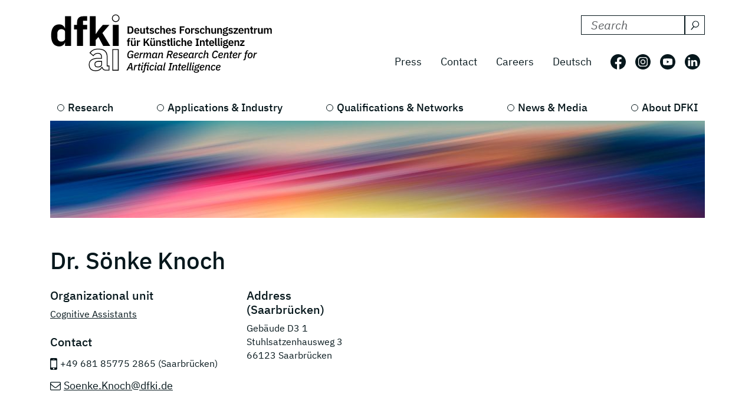

--- FILE ---
content_type: text/html; charset=utf-8
request_url: https://www.dfki.de/en/web/about-us/employee/person/sokn01
body_size: 10275
content:
<!DOCTYPE html>
<html lang="en-US">
<head>
    <meta charset="utf-8">

<!-- 
	*****************************************************************
	Deutsches Forschungszentrum für Künstliche Intelligenz GmbH, DFKI
	*****************************************************************

	This website is powered by TYPO3 - inspiring people to share!
	TYPO3 is a free open source Content Management Framework initially created by Kasper Skaarhoj and licensed under GNU/GPL.
	TYPO3 is copyright 1998-2026 of Kasper Skaarhoj. Extensions are copyright of their respective owners.
	Information and contribution at https://typo3.org/
-->

<link rel="icon" href="/_assets/09b8bb81cf02ab8e11714471aa5ea59d/Images/favicon.ico" type="image/vnd.microsoft.icon">
<title> Dr. Sönke Knoch</title>
<meta http-equiv="x-ua-compatible" content="IE=edge">
<meta name="generator" content="TYPO3 CMS">
<meta name="robots" content="noindex,follow">
<meta name="viewport" content="width=device-width, initial-scale=1.0">
<meta name="twitter:card" content="summary">


<link rel="stylesheet" href="/build/css/main.css?1763114951" media="all">






<link crossorigin="anonymous" rel="preload" href="/build/fonts/ibm-plex-sans-v19-latin-regular.woff2" as="font" type="font/woff2">
      <link crossorigin="anonymous" rel="preload" href="/build/fonts/ibm-plex-sans-v19-latin-italic.woff2" as="font" type="font/woff2">
      <link crossorigin="anonymous" rel="preload" href="/build/fonts/ibm-plex-sans-v19-latin-300.woff2" as="font" type="font/woff2">
      <link crossorigin="anonymous" rel="preload" href="/build/fonts/ibm-plex-sans-v19-latin-300italic.woff2" as="font" type="font/woff2">
      <link crossorigin="anonymous" rel="preload" href="/build/fonts/ibm-plex-sans-v19-latin-500.woff2" as="font" type="font/woff2">
      <link crossorigin="anonymous" rel="preload" href="/build/fonts/ibm-plex-sans-v19-latin-500italic.woff2" as="font" type="font/woff2">
      <link crossorigin="anonymous" rel="preload" href="/build/fonts/ibm-plex-sans-v19-latin-600.woff2" as="font" type="font/woff2">
      <link crossorigin="anonymous" rel="preload" href="/build/fonts/ibm-plex-sans-v19-latin-600italic.woff2" as="font" type="font/woff2">
      <link crossorigin="anonymous" rel="preload" href="/build/fonts/ibm-plex-sans-v19-latin-700.woff2" as="font" type="font/woff2">
      <link crossorigin="anonymous" rel="preload" href="/build/fonts/ibm-plex-sans-v19-latin-700italic.woff2" as="font" type="font/woff2"><!-- Matomo -->
<script type="text/javascript">
  var _paq = _paq || [];
  /* tracker methods like "setCustomDimension" should be called before "trackPageView" */
  _paq.push(["setCookieDomain", "*.www.dfki.de"]);
  _paq.push(['trackPageView']);
  _paq.push(['enableLinkTracking']);
  (function() {
    var u="https://webstat-kl.dfki.de/matomo/";
    _paq.push(['setTrackerUrl', u+'piwik.php']);
    _paq.push(['setSiteId', '3']);
    var d=document, g=d.createElement('script'), s=d.getElementsByTagName('script')[0];
    g.type='text/javascript'; g.async=true; g.defer=true; g.src=u+'piwik.js'; s.parentNode.insertBefore(g,s);
  })();
</script>
<!-- End Matomo Code -->
</head>
<body id="page-176" class="level-4  layout-pagets__1ColumnPlugin">


<a class="visually-hidden-focusable" href="#mainContent">
  <span class="p-2">Skip to main content</span>
</a>
<a class="visually-hidden-focusable" href="#mainNavigation">
  <span class="p-2">Skip to main navigation</span>
</a>
<header class="header"><div class="container"><div class="mainline d-flex flex-column-reverse flex-sm-row justify-content-between py-4 mb-2"><a href="/en/web"><div class="logo d-flex align-items-end"><svg class="icon me-2 mb-1" aria-label="Deutsches Forschungszentrum für Künstliche Intelligenz"><use xlink:href="/build/iconSprite.svg#logo-medium"></use></svg></div></a><div class="metaline d-none d-xl-flex flex-column justify-content-xl-around"><div class="tx-solr-search-container mb-3 ms-auto"><form method="get" class="tx-solr-search-form" action="/en/web/search-results" data-suggest="/en/web/search-results?type=7384" data-suggest-header="Top Results" accept-charset="utf-8"><div class="d-flex justify-content-between bg-bright text-dark"><input type="hidden" name="L" value="1" /><input type="hidden" name="id" value="132" /><label for="search-formheader" class="visually-hidden">
        Search DFKI for:
      </label><div class="input-group"><input class="tx-solr-q js-solr-q form-control py-0 tx-solr-suggest tx-solr-suggest-focus"
               id="search-formheader"
               type="text"
               name="tx_solr[q]"
               value=""
               autocomplete="off"
               placeholder="Search"/><button class="btn btn-outline-dark p-1 d-flex align-items-center pe-0 py-0"
                type="submit"
                aria-label="Search"><svg class="icon-16 m-1 me-2" aria-hidden="true" focusable="false"><use xlink:href="/build/iconSprite.svg#icon-search"></use></svg></button></div></div></form></div><div class="d-flex align-items-center justify-content-end fs-4"><nav class="nav-meta" aria-label=""><ul class="nav"><li class="nav-item"><a class="nav-link" href="/en/web/news-media/press">Press</a></li><li class="nav-item"><a class="nav-link" href="/en/web/about-us/locations-contact">Contact</a></li><li class="nav-item"><a class="nav-link" rel="noreferrer" target="_blank" href="https://jobs.dfki.de/en/vacancies.html">Careers</a></li></ul></nav><nav class="nav-language me-3" aria-label="Language navigation, current languare is English"><ul class="nav"><li class="nav-item"><a href="/web/ueber-uns/mitarbeiter/person/sokn01"
                 class="nav-link"
                 hreflang="de-DE"
                 title="Translate to Deutsch">
                Deutsch
              </a></li></ul></nav><ul class="nav nav-social"><li class="nav-item p-2 ps-0 pe-2"><a href="https://www.facebook.com/DFKI.GmbH" target="_blank" rel="noopener" title="Follow us on: Facebook"
             class="nav-link nav-social-facebook p-0"><svg class="icon-26" aria-hidden="true"><use xlink:href="/build/iconSprite.svg#icon-facebook"></use></svg><span class="visually-hidden">Follow us on: Facebook</span></a></li><li class="nav-item p-2"><a href="https://www.instagram.com/dfki_official/" target="_blank" rel="noopener" title="Follow us on: Instagram"
             class="nav-link nav-social-instagram p-0"><svg class="icon-26" aria-hidden="true"><use xlink:href="/build/iconSprite.svg#icon-instagram"></use></svg><span class="visually-hidden">Follow us on: Instagram</span></a></li><li class="nav-item p-2"><a href="https://www.youtube.com/user/dfkivideo" target="_blank" rel="noopener" title="Follow us on: Youtube"
             class="nav-link nav-social-youtube p-0"><svg class="icon-26" aria-hidden="true"><use xlink:href="/build/iconSprite.svg#icon-youtube"></use></svg><span class="visually-hidden">Follow us on: Youtube</span></a></li><li class="nav-item p-2 pe-2"><a href="https://www.linkedin.com/company/dfki" target="_blank" rel="noopener" title="Follow us on: LinkedIn"
             class="nav-link nav-social-linkedin p-0"><svg class="icon-26" aria-hidden="true"><use xlink:href="/build/iconSprite.svg#icon-linkedin"></use></svg><span class="visually-hidden">Follow us on: LinkedIn</span></a></li></ul></div></div><div class="d-xl-none align-self-end mb-3" id="mainNavigation"><div class="header-buttons-mobile"><a href="/web/ueber-uns/mitarbeiter/person/sokn01"
           class="text-capitalize btn btn-outline-dark icon-box me-3"
           hreflang="de-DE"
           title="Translate to Deutsch">
          de
        </a><button class="burger burger--js btn btn-outline-dark icon-box"
                  aria-label="open main navigation"
                  type="button"
                  data-bs-toggle="offcanvas"
                  data-bs-target="#offcanvasScrolling"
                  aria-controls="offcanvasScrolling"><span class="burger__icon"></span></button></div></div></div><nav class="d-none d-xl-block" aria-label="Main navigation"><ul class="nav-main nav d-flex justify-content-between position-relative"><li class="nav-item lv1-item"><a class="nav-link lv1-link" href="/en/web/research">Research</a><ul class="lv2 bg-dark"><li class="nav-item"><a class="nav-link lv2-link mx-3 ps-0" href="/en/web/research/research-departments">Research Departments</a><ul class="lv3"><li class="nav-item"><a class="nav-link lv3-link" href="/en/web/research/research-departments/agents-and-simulated-reality">Agents and Simulated Reality</a></li><li class="nav-item"><a class="nav-link lv3-link" href="/en/web/research/research-departments/cyber-physical-systems">Cyber-Physical Systems</a></li><li class="nav-item"><a class="nav-link lv3-link" href="/en/web/research/research-departments/data-science-and-its-applications">Data Science and its Applications</a></li><li class="nav-item"><a class="nav-link lv3-link" href="/en/web/research/research-departments/design-research-explorations">Design Research eXplorations</a></li><li class="nav-item"><a class="nav-link lv3-link" href="/en/web/research/research-departments/educational-technology-lab">Educational Technology Lab</a></li><li class="nav-item"><a class="nav-link lv3-link" href="/en/web/research/research-departments/embedded-intelligence">Embedded Intelligence</a></li><li class="nav-item"><a class="nav-link lv3-link" href="/en/web/research/research-departments/experience-based-learning-systems">Experience‑Based Learning Systems</a></li><li class="nav-item"><a class="nav-link lv3-link" href="/en/web/research/research-departments/augmented-vision">Augmented Vision</a></li><li class="nav-item"><a class="nav-link lv3-link" href="/en/web/research/research-departments/foundations-of-systems-ai">Foundations of Systems AI</a></li><li class="nav-item"><a class="nav-link lv3-link" href="/en/web/research/research-departments/innovative-factory-systems">Innovative Factory Systems</a></li><li class="nav-item"><a class="nav-link lv3-link" href="/en/web/research/research-departments/institute-for-information-systems">Institute for Information Systems</a></li><li class="nav-item"><a class="nav-link lv3-link" href="/en/web/research/research-departments/intelligent-analytics-for-massive-data">Intelligent Analytics for Massive Data</a></li><li class="nav-item"><a class="nav-link lv3-link" href="/en/web/research/research-departments/intelligent-networks">Intelligent Networks</a></li><li class="nav-item"><a class="nav-link lv3-link" href="/en/web/research/research-departments/interactive-machine-learning">Interactive Machine Learning</a></li><li class="nav-item"><a class="nav-link lv3-link" href="/en/web/research/research-departments/ai-for-assistive-health-technologies">AI for Assistive Health Technologies</a></li><li class="nav-item"><a class="nav-link lv3-link" href="/en/web/research/research-departments/ai-in-medical-image-and-signal-processing">AI in Medical Image and Signal Processing</a></li><li class="nav-item"><a class="nav-link lv3-link" href="/en/web/research/research-departments/cognitive-assistants">Cognitive Assistants</a></li><li class="nav-item"><a class="nav-link lv3-link" href="/en/web/research/research-departments/cognitive-social-simulation">Cognitive Social Simulation</a></li><li class="nav-item"><a class="nav-link lv3-link" href="/en/web/research/research-departments/cooperative-and-autonomous-systems">Cooperative and Autonomous Systems</a></li><li class="nav-item"><a class="nav-link lv3-link" href="/en/web/research/research-departments/marine-perception">Marine Perception</a></li><li class="nav-item"><a class="nav-link lv3-link" href="/en/web/research/research-departments/neuro-mechanistic-modeling">Neuro-Mechanistic Modeling</a></li><li class="nav-item"><a class="nav-link lv3-link" href="/en/web/research/research-departments/robotics-innovation-center">Robotics Innovation Center</a></li><li class="nav-item"><a class="nav-link lv3-link" href="/en/web/research/research-departments/smart-data-knowledge-services">Smart Data &amp; Knowledge Services</a></li><li class="nav-item"><a class="nav-link lv3-link" href="/en/web/research/research-departments/smart-enterprise-engineering">Smart Enterprise Engineering</a></li><li class="nav-item"><a class="nav-link lv3-link" href="/en/web/research/research-departments/smart-service-engineering">Smart Service Engineering</a></li><li class="nav-item"><a class="nav-link lv3-link" href="/en/web/research/research-departments/multilinguality-and-language-technology">Multilinguality and Language Technology</a></li><li class="nav-item"><a class="nav-link lv3-link" href="/en/web/research/research-departments/speech-and-language-technology">Speech and Language Technology</a></li><li class="nav-item"><a class="nav-link lv3-link" href="/en/web/research/research-departments/systems-ai-for-decision-support">Systems AI for Decision Support</a></li><li class="nav-item"><a class="nav-link lv3-link" href="/en/web/research/research-departments/systems-ai-for-robot-learning">Systems AI for Robot Learning</a></li></ul></li><li class="nav-item"><a class="nav-link lv2-link mx-3 ps-0" href="/en/web/research/research-results">Research Results</a><ul class="lv3"><li class="nav-item"><a class="nav-link lv3-link" href="/en/web/research/projects-and-publications/projects">Projects</a></li><li class="nav-item"><a class="nav-link lv3-link" href="/en/web/research/projects-and-publications/project-news">Project News</a></li><li class="nav-item"><a class="nav-link lv3-link" href="/en/web/research/projects-and-publications/publications">Publications</a></li><li class="nav-item"><a class="nav-link lv3-link" href="/en/web/research/research-results/open-source">Open-Source</a></li></ul></li><li class="nav-item"><a class="nav-link lv2-link mx-3 ps-0" href="/en/web/research/research-topics">Research Topics</a><ul class="lv3"><li class="nav-item"><a class="nav-link lv3-link" href="/en/web/research/research-topics/autonomous-systems">Autonomous Systems</a></li><li class="nav-item"><a class="nav-link lv3-link" href="/en/web/research/research-topics/data-management-analysis">Data Management &amp; Analysis</a></li><li class="nav-item"><a class="nav-link lv3-link" href="/en/web/research/research-topics/image-recognition-understanding">Image Processing</a></li><li class="nav-item"><a class="nav-link lv3-link" href="/en/web/research/research-topics/it-security">IT Security</a></li><li class="nav-item"><a class="nav-link lv3-link" href="/en/web/research/research-topics/machine-learning-deep-learning">Machine Learning &amp; Deep Learning</a></li><li class="nav-item"><a class="nav-link lv3-link" href="/en/web/research/research-topics/human-machine-interaction">Human-Machine Interaction</a></li><li class="nav-item"><a class="nav-link lv3-link" href="/en/web/research/research-topics/robotics">Robotics</a></li><li class="nav-item"><a class="nav-link lv3-link" href="/en/web/research/research-topics/sensors-networks">Sensors &amp; Networks</a></li><li class="nav-item"><a class="nav-link lv3-link" href="/en/web/research/research-topics/language-text-understanding">Language &amp; Text Understanding</a></li><li class="nav-item"><a class="nav-link lv3-link" href="/en/web/research/research-topics/virtual-augmented-reality">Virtual &amp; Augmented Reality</a></li></ul></li></ul></li><li class="nav-item lv1-item"><a class="nav-link lv1-link" href="/en/web/applications-industry">Applications &amp; Industry</a><ul class="lv2 bg-dark"><li class="nav-item"><a class="nav-link lv2-link mx-3 ps-0" href="/en/web/applications-industry/competence-centers">Competence Centers</a><ul class="lv3"><li class="nav-item"><a class="nav-link lv3-link" href="/en/web/applications-industry/competence-centers/ambient-assisted-living">Ambient Assisted Living</a></li><li class="nav-item"><a class="nav-link lv3-link" href="/en/web/applications-industry/competence-centers/autonomous-driving">Autonomous Driving</a></li><li class="nav-item"><a class="nav-link lv3-link" href="/en/web/applications-industry/competence-centers/deep-learning">Deep Learning</a></li><li class="nav-item"><a class="nav-link lv3-link" href="/en/web/applications-industry/competence-centers/dfki4planet">DFKI4planet</a></li><li class="nav-item"><a class="nav-link lv3-link" href="/en/web/applications-industry/competence-centers/emergency-response-recovery-management">Emergency &amp; Recovery</a></li><li class="nav-item"><a class="nav-link lv3-link" href="/en/web/applications-industry/competence-centers/generative-ai">Generative AI</a></li><li class="nav-item"><a class="nav-link lv3-link" href="/en/web/applications-industry/competence-centers/semantic-web">Semantic Web</a></li><li class="nav-item"><a class="nav-link lv3-link" href="/en/web/applications-industry/competence-centers/safe-secure-systems">Safe &amp; Secure Systems</a></li><li class="nav-item"><a class="nav-link lv3-link" href="/en/web/applications-industry/competence-centers/smart-agriculture-technologies">Smart Agriculture</a></li><li class="nav-item"><a class="nav-link lv3-link" href="/en/web/applications-industry/competence-centers/wearable-ai">Wearable AI</a></li></ul></li><li class="nav-item"><a class="nav-link lv2-link mx-3 ps-0" href="/en/web/applications-industry/living-labs">Living Labs</a><ul class="lv3"><li class="nav-item"><a class="nav-link lv3-link" href="/en/web/applications-industry/living-labs/bremen-ambient-assisted-living-lab-baall">Ambient Assisted Living – BAALL</a></li><li class="nav-item"><a class="nav-link lv3-link" href="/en/web/applications-industry/living-labs/advanced-driver-assistance-systems-living-lab">Driver Assistance - ADAS</a></li><li class="nav-item"><a class="nav-link lv3-link" href="/en/web/applications-industry/living-labs/immersive-quantified-learning-lab">Immersive Quantified Learning - iQL</a></li><li class="nav-item"><a class="nav-link lv3-link" href="/en/web/applications-industry/living-labs/innovative-retail-laboratory-irl">Innovative Retail - IRL</a></li><li class="nav-item"><a class="nav-link lv3-link" href="/en/web/technologies-applications/living-labs/robotics-exploration-laboratory">Robotics Exploration</a></li><li class="nav-item"><a class="nav-link lv3-link" href="/en/web/applications-industry/living-labs/smartcity-living-lab">SmartCity - SCLL</a></li><li class="nav-item"><a class="nav-link lv3-link" href="/en/web/applications-industry/living-labs/smartfactory-kl">SmartFactory-KL</a></li><li class="nav-item"><a class="nav-link lv3-link" href="/en/web/applications-industry/living-labs/smart-office-space-living-lab">Smart Office Space</a></li></ul></li><li class="nav-item"><a class="nav-link lv2-link mx-3 ps-0" href="/en/web/applications-industry/transfer">Transfer</a><ul class="lv3"><li class="nav-item"><a class="nav-link lv3-link" href="/en/web/applications-industry/transfer/transfer-stories">Transfer Stories</a></li><li class="nav-item"><a class="nav-link lv3-link" href="/en/web/applications-industry/transfer/industrial-cooperations">Industrial Cooperations</a></li><li class="nav-item"><a class="nav-link lv3-link" href="/en/web/applications-industry/transfer/spin-offs">Spin-offs</a></li><li class="nav-item"><a class="nav-link lv3-link" href="/en/web/applications-industry/transfer/transferlabs">TransferLabs</a></li><li class="nav-item"><a class="nav-link lv3-link" href="/en/web/applications-industry/transfer/certlab">CertLab</a></li></ul></li><li class="nav-item"><a class="nav-link lv2-link mx-3 ps-0" href="/en/web/applications-industry/fields-of-application">Fields of Application</a><ul class="lv3"><li class="nav-item"><a class="nav-link lv3-link" href="/en/web/applications-industry/fields-of-application/learning-education">Education</a></li><li class="nav-item"><a class="nav-link lv3-link" href="/en/web/applications-industry/fields-of-application/knowledge-business-intelligence">Business Intelligence</a></li><li class="nav-item"><a class="nav-link lv3-link" href="/en/web/applications-industry/fields-of-application/financial-sector">Financial Sector</a></li><li class="nav-item"><a class="nav-link lv3-link" href="/en/web/applications-industry/fields-of-application/industry-40">Industry 4.0</a></li><li class="nav-item"><a class="nav-link lv3-link" href="/en/web/applications-industry/fields-of-application/farming-and-agricultural-technology">Farming</a></li><li class="nav-item"><a class="nav-link lv3-link" href="/en/web/applications-industry/fields-of-application/trade-logistics">Logistics</a></li><li class="nav-item"><a class="nav-link lv3-link" href="/en/web/applications-industry/fields-of-application/health-medicine">Medicine</a></li><li class="nav-item"><a class="nav-link lv3-link" href="/en/web/applications-industry/fields-of-application/mobility">Mobility</a></li><li class="nav-item"><a class="nav-link lv3-link" href="/en/web/applications-industry/fields-of-application/smart-home-assisted-living">Smart Home</a></li><li class="nav-item"><a class="nav-link lv3-link" href="/en/web/applications-industry/fields-of-application/environment-energy">Environment &amp; Energy</a></li></ul></li></ul></li><li class="nav-item lv1-item"><a class="nav-link lv1-link" href="/en/web/qualifications-networks">Qualifications &amp; Networks</a><ul class="lv2 bg-dark"><li class="nav-item"><a class="nav-link lv2-link mx-3 ps-0" href="/en/web/qualifications-networks/qualification-opportunities">Qualification Opportunities</a><ul class="lv3"><li class="nav-item"><a class="nav-link lv3-link" href="/en/web/qualifications-networks/qualification-opportunities/bitkom-academy">Bitkom Academy</a></li><li class="nav-item"><a class="nav-link lv3-link" href="/en/web/qualifications-networks/qualification-opportunities/ai-campus">AI Campus</a></li><li class="nav-item"><a class="nav-link lv3-link" href="/en/web/qualifications-networks/qualification-opportunities/iqz-kaiserslautern">IQZ Kaiserslautern</a></li><li class="nav-item"><a class="nav-link lv3-link" href="/en/web/qualifications-networks/qualification-opportunities/software-campus">Software Campus</a></li></ul></li><li class="nav-item"><a class="nav-link lv2-link mx-3 ps-0" href="/en/web/qualifications-networks/scientific-network">Scientific Network</a><ul class="lv3"><li class="nav-item"><a class="nav-link lv3-link" href="/en/web/qualifications-networks/international-cooperation">International Cooperation</a></li><li class="nav-item"><a class="nav-link lv3-link" href="/en/web/qualifications-networks/scientific-network/scientific-environment">Scientific Environment</a></li><li class="nav-item"><a class="nav-link lv3-link" href="/en/web/qualifications-networks/scientific-network/professors">Professors</a></li></ul></li><li class="nav-item"><a class="nav-link lv2-link mx-3 ps-0" href="/en/web/qualifications-networks/networks-initiatives">Networks &amp; Initiatives</a><ul class="lv3"><li class="nav-item"><a class="nav-link lv3-link" href="/en/web/qualifications-networks/networks-initiatives/charter-of-digital-networking">Charter of Digital Networking</a></li><li class="nav-item"><a class="nav-link lv3-link" href="/en/web/qualifications-networks/networks-initiatives/cairne">CAIRNE</a></li><li class="nav-item"><a class="nav-link lv3-link" href="/en/web/qualifications-networks/networks-initiatives/eit-health">EIT Health</a></li><li class="nav-item"><a class="nav-link lv3-link" href="/en/web/qualifications-networks/networks-initiatives/eit-manufacturing">EIT Manufacturing</a></li><li class="nav-item"><a class="nav-link lv3-link" href="/en/web/qualifications-networks/networks-initiatives/forum-digital-technologies">Forum Digital Technologies</a></li><li class="nav-item"><a class="nav-link lv3-link" href="/en/web/qualifications-networks/networks-initiatives/centres-of-excellence-for-ai-research">Centres of Excellence for AI Research</a></li><li class="nav-item"><a class="nav-link lv3-link" href="/en/web/qualifications-networks/networks-initiatives/plattform-industrie-40">Plattform Industrie 4.0</a></li><li class="nav-item"><a class="nav-link lv3-link" href="/en/web/qualifications-networks/networks-initiatives/learning-systems-platform">Learning Systems Platform</a></li><li class="nav-item"><a class="nav-link lv3-link" href="/en/web/qualifications-networks/networks-initiatives/w3c">W3C</a></li></ul></li></ul></li><li class="nav-item lv1-item"><a class="nav-link lv1-link" href="/en/web/news-media">News &amp; Media</a><ul class="lv2 bg-dark"><li class="nav-item"><a class="nav-link lv2-link mx-3 ps-0" href="/en/web/news-media/news">News</a><ul class="lv3"><li class="nav-item"><a class="nav-link lv3-link" href="/en/web/news-media/news-events/news-overview">News Overview</a></li><li class="nav-item"><a class="nav-link lv3-link" href="/en/web/qualifications-networks/scientific-excellence">Scientific Excellence</a></li><li class="nav-item"><a class="nav-link lv3-link" href="/en/web/research/projects-and-publications/project-news">Project News</a></li><li class="nav-item"><a class="nav-link lv3-link" href="/en/web/news-media/news/dfki-ai-next">dfki ai next</a></li><li class="nav-item"><a class="nav-link lv3-link" href="/en/web/news-media/news/dfki4space">DFKI4Space</a></li></ul></li><li class="nav-item"><a class="nav-link lv2-link mx-3 ps-0" href="/en/web/news-media/events">Events</a><ul class="lv3"><li class="nav-item"><a class="nav-link lv3-link" href="/en/web/news-media/news-events/events">All Events</a></li></ul></li><li class="nav-item"><a class="nav-link lv2-link mx-3 ps-0" href="/en/web/news-media/media">Media</a><ul class="lv3"><li class="nav-item"><a class="nav-link lv3-link" href="/en/web/news-media/press/dfki-in-the-media">DFKI in the Media</a></li><li class="nav-item"><a class="nav-link lv3-link" href="/en/web/news-media/media/podcast-ki-und-jetzt-staffel-2">Podcast - KI und jetzt?</a></li><li class="nav-item"><a class="nav-link lv3-link" href="/en/web/news-media/media/videos">Videos</a></li></ul></li><li class="nav-item"><a class="nav-link lv2-link mx-3 ps-0" href="/en/web/news-media/press">Press</a><ul class="lv3"><li class="nav-item"><a class="nav-link lv3-link" href="/en/web/news-media/press/press-releases">Press Releases</a></li><li class="nav-item"><a class="nav-link lv3-link" href="/en/web/news-media/press/press-material">Press Material</a></li><li class="nav-item"><a class="nav-link lv3-link" href="/en/web/news-media/press/press-contact">Press Contact</a></li></ul></li></ul></li><li class="nav-item lv1-item"><a class="nav-link lv1-link" href="/en/web/about-us">About DFKI</a><ul class="lv2 bg-dark"><li class="nav-item"><a class="nav-link lv2-link mx-3 ps-0" href="/en/web/about-us/dfki-at-a-glance">DFKI at a Glance</a><ul class="lv3"><li class="nav-item"><a class="nav-link lv3-link" href="/en/web/about-us/dfki-at-a-glance/company-profile">Company Profile</a></li><li class="nav-item"><a class="nav-link lv3-link" href="/en/web/about-us/dfki-at-a-glance/managing-director-management-board">Managing Director &amp; Management Board</a></li><li class="nav-item"><a class="nav-link lv3-link" href="/en/web/about-us/dfki-at-a-glance/shareholders">Shareholders</a></li><li class="nav-item"><a class="nav-link lv3-link" href="/en/web/about-us/dfki-at-a-glance/supervisory-board">Supervisory Board</a></li><li class="nav-item"><a class="nav-link lv3-link" href="/en/web/about-us/dfki-at-a-glance/scientific-advisory-board">Scientific Advisory Board</a></li></ul></li><li class="nav-item"><a class="nav-link lv2-link mx-3 ps-0" href="/en/web/about-us/governance">Governance</a><ul class="lv3"><li class="nav-item"><a class="nav-link lv3-link" href="/en/web/about-us/governance/mission-statement">Mission Statement</a></li><li class="nav-item"><a class="nav-link lv3-link" href="/en/web/about-us/governance/diversity-and-gender-equality">Diversity and Gender Equality</a></li><li class="nav-item"><a class="nav-link lv3-link" href="/en/web/about-us/governance/ethics-team">Ethics Team</a></li><li class="nav-item"><a class="nav-link lv3-link" href="/en/web/about-us/governance/compliance">Compliance</a></li><li class="nav-item"><a class="nav-link lv3-link" href="/en/web/about-us/governance/good-scientific-practice">Good scientific practice</a></li></ul></li><li class="nav-item"><a class="nav-link lv2-link mx-3 ps-0" href="/en/web/about-us/working-at-dfki">Working at DFKI</a><ul class="lv3"><li class="nav-item"><a class="nav-link lv3-link" rel="noreferrer" target="_blank" href="https://jobs.dfki.de">Careers</a></li><li class="nav-item"><a class="nav-link lv3-link" href="/en/web/about-us/working-at-dfki/weatdfki">#WEatDFKI</a></li><li class="nav-item"><a class="nav-link lv3-link" href="/en/web/about-us/dfki-store">DFKI Store</a></li><li class="nav-item"><a class="nav-link lv3-link" href="/en/web/about-us/working-at-dfki/research-fellows">Research Fellows</a></li><li class="nav-item"><a class="nav-link lv3-link" href="/en/web/about-us/working-at-dfki/dfki-fellows">DFKI Fellows</a></li></ul></li><li class="nav-item"><a class="nav-link lv2-link mx-3 ps-0" href="/en/web/about-us/locations-contact">Locations</a><ul class="lv3"><li class="nav-item"><a class="nav-link lv3-link" href="/en/web/about-us/locations-contact/kaiserslautern-trier">Kaiserslautern / Trier</a></li><li class="nav-item"><a class="nav-link lv3-link" href="/en/web/about-us/locations-contact/saarbruecken">Saarbrücken</a></li><li class="nav-item"><a class="nav-link lv3-link" href="/en/web/about-us/locations-contact/bremen">Bremen</a></li><li class="nav-item"><a class="nav-link lv3-link" href="/en/web/about-us/locations-contact/osnabrueck-oldenburg">Osnabrück / Oldenburg</a></li><li class="nav-item"><a class="nav-link lv3-link" href="/en/web/about-us/locations-contact/darmstadt">Darmstadt</a></li><li class="nav-item"><a class="nav-link lv3-link" href="/en/web/about-us/locations-contact/berlin">Berlin</a></li><li class="nav-item"><a class="nav-link lv3-link" href="/en/web/about-us/locations-contact/luebeck">Lübeck</a></li></ul></li></ul></li></ul></nav></div></header><main id="mainContent"><div class="container stage mb-5"><!--TYPO3SEARCH_begin--><div id="c8543"
         class="  pb-0  
            frame frame-default default frame-type-simpleImage frame-layout-0"><figure class=""><div class="position-relative d-inline-block"><picture class="img-fluid"><source media="(min-width: 1600px)" sizes="1410px" srcset="/fileadmin/user_upload/DFKI/Medien/Headerimages/Header_Wolken_01_APHOTOSTUDIO_Stock.jpg"><source media="(min-width: 1400px)" sizes="1290px" srcset="/fileadmin/_processed_/0/e/csm_Header_Wolken_01_APHOTOSTUDIO_Stock_7057f19bd6.jpg"><source media="(min-width: 1280px)" sizes="1110px" srcset="/fileadmin/_processed_/0/e/csm_Header_Wolken_01_APHOTOSTUDIO_Stock_8ae1d27582.jpg"><source media="(min-width: 1024px)" sizes="930px" srcset="/fileadmin/_processed_/0/e/csm_Header_Wolken_01_APHOTOSTUDIO_Stock_5a43302ba1.jpg"><source media="(min-width: 768px)" sizes="690px" srcset="/fileadmin/_processed_/0/e/csm_Header_Wolken_01_APHOTOSTUDIO_Stock_8688b3f527.jpg"><source media="(min-width: 640px)" sizes="510px" srcset="/fileadmin/_processed_/0/e/csm_Header_Wolken_01_APHOTOSTUDIO_Stock_d85c6152be.jpg"><source media="(min-width: 0px)" sizes="545px" srcset="/fileadmin/_processed_/0/e/csm_Header_Wolken_01_APHOTOSTUDIO_Stock_e9a6ee7bd0.jpg"><img src="/fileadmin/user_upload/DFKI/Medien/Headerimages/Header_Wolken_01_APHOTOSTUDIO_Stock.jpg" alt="" width="1410" height="210" class="img-fluid"></picture></div></figure></div><!--TYPO3SEARCH_end--></div><div class="container"><!--TYPO3SEARCH_begin--><div id="c147"
         class="  pb-5  
            frame frame-default default frame-type-dfkimanager_persondetails frame-layout-0"><a id="c998"></a><div class="tx-dfkimanager mt-5"><section class="mb-5"><div class="header" itemscope><h1 class="mb-4" itemprop="headline">Dr. Sönke Knoch</h1></div><div class="row"><div class="col-lg-6"><div class="row"><div class="col-12 col-md-7"><div class="person__orgaunit mb-4"><span class="h3 d-block">
      Organizational unit
    </span><a title="Cognitive Assistants" href="/en/web/research/research-departments/cognitive-assistants">
                  Cognitive Assistants
                </a></div><div class="person__address"><span class="h3 d-block">
      Contact
    </span><span class="phone-link mb-2 d-flex align-items-start lh-lg">
            +49 681 85775 2865
            
              (Saarbrücken)
            
          </span><p class="mb-2"><a class="email-link" href="mailto:Soenke.Knoch@dfki.de">Soenke.Knoch@dfki.de</a></p></div></div><div class="col-12 col-md-5"><div class=" person__address"><span class="h3 d-block">
        Address
        (Saarbrücken)
      </span><span class="d-block">Gebäude D3 1</span><span class="d-block">Stuhlsatzenhausweg 3</span><span class="d-block">66123&nbsp;Saarbrücken</span></div></div></div></div></div></section><div class="container-100-vw bg-gradient-publication px-4 py-5 mb-5"><div class="container"><header><div class="d-flex linked-header"><h2 class="lead linked-header__text flex-grow-1 me-3">
            Publications
          </h2><a class="btn btn-outline-dark linked-header__btn" href="/en/web/research/projects-and-publications/publications-overview?tx_dfkimanager_publicationoverview%5Baction%5D=list&amp;tx_dfkimanager_publicationoverview%5Bcontroller%5D=Publication&amp;tx_dfkimanager_publicationoverview%5BpersonId%5D=2407&amp;cHash=0bbeb8da41d942369313a25ca238931b">
              All publications
            </a></div></header><ol class="teaser list-unstyled row gap-4 gap-lg-0 mb-0 mt-4"><li class="col-12 col-lg-4 mb-4"><article class=" bg-bright  d-flex flex-column flex-md-row flex-lg-column h-100 articletype-0 topnews"
           itemscope="itemscope" itemtype="http://schema.org/Article"><div class="teaser__content flex-grow-1 fs-3 p-4 d-flex flex-wrap"><a title="Bridging the Qualification Gap for the Asset Administration Shell: A Modular and Role-Based Learning Framework" href="/en/web/research/projects-and-publications/publication/16540"><h3 class="max-lines-md-1" itemprop="headline">Bridging the Qualification Gap for the Asset Administration Shell: A Modular and Role-Based Learning Framework</h3></a><p class="teaser-authors">Daniel Büttner; Dirk Schöttke; Stephan Schäfer; <a href='/en/web/about-us/employee/person/sokn01'>Sönke Knoch</a>; <a href='/en/web/about-us/employee/person/dapo01'>Daniel Porta</a>; <a href='/en/web/about-us/employee/person/tisc02'>Tim Schwartz</a>; Claudette Ocando Röhricht; Aaron Zielstorff; Andreas Bayha</p><div class="max-lines-md-3">In: 2025 IEEE 30th International Conference on Emerging Technologies and Factory Automation (ETFA). IEEE International Conference on Emerging Technologies and Factory Automation (ETFA-2025), September 9-12, Porto, Portugal, Pages 1-8, IEEE, 10/2025.</div><footer class="teaser__footer d-flex justify-content-between align-items-end w-100"><span></span><a title="Bridging the Qualification Gap for the Asset Administration Shell: A Modular and Role-Based Learning Framework" href="/en/web/research/projects-and-publications/publication/16540"><svg class="icon-32" aria-label="Bridging the Qualification Gap for the Asset Administration Shell: A Modular and Role-Based Learning Framework"><use xlink:href="/build/iconSprite.svg#icon-circle-arrow"></use></svg></a></footer></div></article></li><li class="col-12 col-lg-4 mb-4"><article class=" bg-bright  d-flex flex-column flex-md-row flex-lg-column h-100 articletype-0 topnews"
           itemscope="itemscope" itemtype="http://schema.org/Article"><div class="teaser__content flex-grow-1 fs-3 p-4 d-flex flex-wrap"><a title="Digital Twin for Efficient Operation of Heating Devices in Industrial Halls" href="/en/web/research/projects-and-publications/publication/14969"><h3 class="max-lines-md-1" itemprop="headline">Digital Twin for Efficient Operation of Heating Devices in Industrial Halls</h3></a><p class="teaser-authors"><a href='/en/web/about-us/employee/person/thsc08'>Thomas Schmeyer</a>; <a href='/en/web/about-us/employee/person/jomo02'>Jonas Mohr</a>; <a href='/en/web/about-us/employee/person/geso02'>Gerhard Sonnenberg</a>; <a href='/en/web/about-us/employee/person/mach02'>Margarita Chikobava</a>; <a href='/en/web/about-us/employee/person/anlu01'>Andreas Luxenburger</a>; Dieter Merkel; <a href='/en/web/about-us/employee/person/alnd00'>Alassane Ndiaye</a>; <a href='/en/web/about-us/employee/person/bobr01'>Boris Brandherm</a>; <a href='/en/web/about-us/employee/person/sokn01'>Sönke Knoch</a>; Jens Findeisen; Steffen Manser; Francis Youmbi; Iven Beck</p><div class="max-lines-md-3">In: Proceedings of the 29th IEEE ETFA - IEEE International Conference on Emerging Technologies and Factory Automation. IEEE International Conference on Emerging Technologies and Factory Automation (ETFA-2024), September 10-13, Padova, Italy, Pages 1-7, IEEE, 9/2024.</div><footer class="teaser__footer d-flex justify-content-between align-items-end w-100"><span></span><a title="Digital Twin for Efficient Operation of Heating Devices in Industrial Halls" href="/en/web/research/projects-and-publications/publication/14969"><svg class="icon-32" aria-label="Digital Twin for Efficient Operation of Heating Devices in Industrial Halls"><use xlink:href="/build/iconSprite.svg#icon-circle-arrow"></use></svg></a></footer></div></article></li><li class="col-12 col-lg-4 mb-4"><article class=" bg-bright  d-flex flex-column flex-md-row flex-lg-column h-100 articletype-0 topnews"
           itemscope="itemscope" itemtype="http://schema.org/Article"><div class="teaser__content flex-grow-1 fs-3 p-4 d-flex flex-wrap"><a title="Sensor-Based Elicitation of Manual Assembly Processes" href="/en/web/research/projects-and-publications/publication/15238"><h3 class="max-lines-md-1" itemprop="headline">Sensor-Based Elicitation of Manual Assembly Processes</h3></a><p class="teaser-authors"><a href='/en/web/about-us/employee/person/sokn01'>Sönke Knoch</a></p><div class="max-lines-md-3">In: KI - Künstliche Intelligenz, German Journal on Artificial Intelligence - Organ des Fachbereiches "Künstliche Intelligenz" der Gesellschaft für Informatik e.V. (KI), Vol. 38, Pages 1-5, Springer, 9/2024.</div><footer class="teaser__footer d-flex justify-content-between align-items-end w-100"><span></span><a title="Sensor-Based Elicitation of Manual Assembly Processes" href="/en/web/research/projects-and-publications/publication/15238"><svg class="icon-32" aria-label="Sensor-Based Elicitation of Manual Assembly Processes"><use xlink:href="/build/iconSprite.svg#icon-circle-arrow"></use></svg></a></footer></div></article></li></ol></div></div><section class="mb-5"><h2 class="lead">
            Profile
          </h2><div class="row"><div class="col-xl-9"><ul class="nav nav-tabs mt-4 mb-3" id="profileTabs" role="tablist"><li class="nav-item"><button class="nav-link active"
                id="projectTab"
                data-bs-toggle="tab"
                data-bs-target="#projectPane"
                type="button"
                role="tab"
                aria-controls="projectPane"
                aria-selected="true">
          Projects
        </button></li></ul><div class="tab-content" id="profileContent"><div class="tab-pane fade active show"
           id="projectPane"
           role="tabpanel"
           aria-labelledby="projectTab"
           tabindex="0"><ul class="list-unstyled"><li class="flex-md-row mb-2"><div class=""><h2 class="mt-0"><a title="MELLOW" href="/en/web/research/projects-and-publications/project/mellow">MELLOW
                  </a></h2><strong class="d-block mb-2">Smart collaborative workflow development in the footwear industry</strong><div itemscope><div itemprop="description"><p>The MELLOW research project aims to improve two key aspects of the shoe manufacturing process: Firstly, the development and introduction of an AI-based assistance system will make it easier for…</p></div></div></div></li><li class="flex-md-row mb-2"><div class=""><h2 class="mt-0"><a title="RZZKI_SL-RLP-2" href="/en/web/research/projects-and-publications/project/rzzki-sl-rlp-2">RZZKI_SL-RLP-2
                  </a></h2><strong class="d-block mb-2">Regionales Zukunftszentren Künstliche Intelligenz Saarland und Rheinland-Pfalz (Folgeprogramm)</strong><div itemscope><div itemprop="description"><p>Future centers (KI); support of small and medium-sized enterprises and employees in the exemplary and participatory testing of new technologies, such as artificial intelligence, for operational…</p></div></div></div><img alt="RZZKI_SL-RLP-2" src="/fileadmin/_processed_/c/9/csm_Project_1650_ba284f1104.png" width="170" height="89" /></li><li class="flex-md-row mb-2"><div class=""><h2 class="mt-0"><a title="BaSySafe" href="/en/web/research/projects-and-publications/project/basysafe">BaSySafe
                  </a></h2><strong class="d-block mb-2">Software-based risk assessment based on asset administration shells for safe human-machine interaction</strong><div itemscope><div itemprop="description"><p>Manufacturers and operators of systems in industrial manufacturing are required by law to prepare an assessment of the risks and hazards that may arise from the operation of the machines in order to…</p></div></div></div><img alt="BaSySafe" src="/fileadmin/_processed_/8/8/csm_Project_1419_3173a74a16.png" width="170" height="54" /></li><li class="flex-md-row mb-2"><div class=""><h2 class="mt-0"><a title="RZzKI" href="/en/web/research/projects-and-publications/project/rzzki">RZzKI
                  </a></h2><strong class="d-block mb-2">Regional Future Center for AI and Digital Transformation Saarland and Rhineland-Palatinate</strong><div itemscope><div itemprop="description"><p>RZzKI is developing a holistic approach to implementing digital transformation in small and medium-sized enterprises. A key focus is on the design and handling of human-centric AI systems. The…</p></div></div></div><img alt="RZzKI" src="/fileadmin/_processed_/6/e/csm_Project_1420_818bff8952.png" width="170" height="89" /></li><li class="flex-md-row mb-2"><div class=""><h2 class="mt-0"><a title="WALL-ET" href="/en/web/research/projects-and-publications/project/wall-et">WALL-ET
                  </a></h2><strong class="d-block mb-2">Warehouse Autonomous Lean Logistics Entity for Transportation</strong><div itemscope><div itemprop="description"><p>The goal of the German-Korean cooperation project WALL-ET is the development of a social transport robot, which can be used in Industrie 4.0 as well as in retail trade of the future. Through the…</p></div></div></div><img alt="WALL-ET" src="/fileadmin/_processed_/e/8/csm_Project_1190_5b85c6aa5b.png" width="170" height="96" /></li></ul></div></div></div></div></section><div class="row d-print-none"><div class="col-9"></div></div></div></div><!--TYPO3SEARCH_end--></div></main><footer class="footer bg-dark"><h2 class="visually-hidden">Page footer with additional informations about DFKI</h2><div class="container pt-5 pb-5 mb-4"><div class="row text-white"><div class="col-12 col-md-6 col-lg-3 mb-5 mb-md-0"><h3 class="mb-3">Follow us on:</h3><ul class="nav nav-social"><li class="nav-item p-2 ps-0 pe-2"><a href="https://www.facebook.com/DFKI.GmbH" target="_blank" rel="noopener" title="Follow us on: Facebook"
             class="nav-link nav-social-facebook p-0"><svg class="icon-26" aria-hidden="true"><use xlink:href="/build/iconSprite.svg#icon-facebook"></use></svg><span class="visually-hidden">Follow us on: Facebook</span></a></li><li class="nav-item p-2"><a href="https://www.instagram.com/dfki_official/" target="_blank" rel="noopener" title="Follow us on: Instagram"
             class="nav-link nav-social-instagram p-0"><svg class="icon-26" aria-hidden="true"><use xlink:href="/build/iconSprite.svg#icon-instagram"></use></svg><span class="visually-hidden">Follow us on: Instagram</span></a></li><li class="nav-item p-2"><a href="https://www.youtube.com/user/dfkivideo" target="_blank" rel="noopener" title="Follow us on: Youtube"
             class="nav-link nav-social-youtube p-0"><svg class="icon-26" aria-hidden="true"><use xlink:href="/build/iconSprite.svg#icon-youtube"></use></svg><span class="visually-hidden">Follow us on: Youtube</span></a></li><li class="nav-item p-2 pe-2"><a href="https://www.linkedin.com/company/dfki" target="_blank" rel="noopener" title="Follow us on: LinkedIn"
             class="nav-link nav-social-linkedin p-0"><svg class="icon-26" aria-hidden="true"><use xlink:href="/build/iconSprite.svg#icon-linkedin"></use></svg><span class="visually-hidden">Follow us on: LinkedIn</span></a></li></ul></div><div class="col-12 col-md-6 col-lg-3"><div id="c33"
         class="  pb-5  
            frame frame-default default frame-type-text frame-layout-0"><a id="c1198"></a><header><h3 id="" class="">
            Editor
          </h3></header><p>Deutsches Forschungszentrum für Künstliche Intelligenz GmbH (DFKI)</p><p>Trippstadter Str.&nbsp;122<br> 67663 Kaiserslautern<br> Germany</p><p>Phone: +49 631 20575 0</p></div></div><div class="col-12 col-md-6 col-lg-3"><div id="c34"
         class="  pb-5  
            frame frame-default default frame-type-textmedia frame-layout-0"><a id="c1199"></a><header><h3 id="" class="">
            dfki ai next
          </h3></header><div class="ce-textpic ce-left ce-above"><div class="ce-gallery" data-ce-columns="1" data-ce-images="1"><div class="ce-row"><div class="ce-column"><figure class="image "><a href="/en/web/news-media/news/dfki-ai-next"><img class="image-embed-item" alt="Cover AI magazine dfki ai next" src="/fileadmin/_processed_/5/9/csm_dfki_ai_next_4_teaser_en_81ab06a8c5.jpg" width="180" height="222" loading="lazy" /></a></figure></div></div></div><div class="ce-bodytext"><p><a href="/en/web/news-media/news/dfki-ai-next" class="btn btn-outline-bright" title="To AI Magazine dfki ai next">Current issue</a></p></div></div></div></div><div class="col-12 col-md-6 col-lg-3"><h3 class="mb-3">Locations</h3><ul class="nav flex-column locationnav"><li class="nav-item mb-3"><a href="/en/web/about-us/locations-contact/kaiserslautern-trier">Kaiserslautern / Trier</a></li><li class="nav-item mb-3"><a href="/en/web/about-us/locations-contact/saarbruecken">Saarbrücken</a></li><li class="nav-item mb-3"><a href="/en/web/about-us/locations-contact/bremen">Bremen</a></li><li class="nav-item mb-3"><a href="/en/web/about-us/locations-contact/osnabrueck-oldenburg">Osnabrück / Oldenburg</a></li><li class="nav-item mb-3"><a href="/en/web/about-us/locations-contact/darmstadt">Darmstadt</a></li><li class="nav-item mb-3"><a href="/en/web/about-us/locations-contact/berlin">Berlin</a></li><li class="nav-item mb-3"><a href="/en/web/about-us/locations-contact/luebeck">Lübeck</a></li></ul></div></div></div><div class="copyright navbar navbar-expand-sm bg-white text-dark"><div class="container"><div class="col-12 d-flex justify-content-between align-items-center"><ul class="navbar-nav nav-copyright"><li class="nav-item"><a class="nav-link" href="/en/web/legal-notice">Legal Notice</a></li><li class="nav-item"><a class="nav-link" href="/en/web/data-protection">Data Protection</a></li></ul><p class="mb-0">&copy; DFKI, 2026</p></div></div></div></footer><div class="offcanvas offcanvas-start"
     data-bs-scroll="false"
     data-bs-backdrop="true"
     tabindex="-1"
     id="offcanvasScrolling"
     aria-label="Mobile main navigation"><div class="offcanvas-header justify-content-between"><a href="/en/web"><div class="logo--mobile d-flex align-items-end"><svg class="icon" aria-label="Deutsches Forschungszentrum für Künstliche Intelligenz"><use xlink:href="/build/iconSprite.svg#logo-small"></use></svg></div></a><button type="button"
            class="btn btn-outline-dark nav-mobile__close icon-box fs-1"
            data-bs-dismiss="offcanvas"
            aria-label="Close">
      ×
    </button></div><div class="nav-mobile offcanvas-body bg-dark text-bright"><div class="tx-solr-search-container"><form method="get" class="tx-solr-search-form" action="/en/web/search-results" data-suggest="/en/web/search-results?type=7384" data-suggest-header="Top Results" accept-charset="utf-8"><div class="d-flex justify-content-between bg-bright text-dark"><input type="hidden" name="L" value="1" /><input type="hidden" name="id" value="132" /><label for="search-formheader" class="visually-hidden">
        Search DFKI for:
      </label><div class="input-group"><input class="tx-solr-q js-solr-q form-control py-0 tx-solr-suggest tx-solr-suggest-focus"
               id="search-formheader"
               type="text"
               name="tx_solr[q]"
               value=""
               autocomplete="off"
               placeholder="Search"/><button class="btn btn-outline-dark p-1 d-flex align-items-center pe-0 py-0"
                type="submit"
                aria-label="Search"><svg class="icon-16 m-1 me-2" aria-hidden="true" focusable="false"><use xlink:href="/build/iconSprite.svg#icon-search"></use></svg></button></div></div></form></div><nav class="nav-mobileXXX" aria-label="Mobile main navigation"><ul class="lv0 list-group list-group-flush"><li class="hassub list-group-item bg-dark border-bright"><a class="flex-grow-1 text-bright" href="/en/web/research">Research</a></li><li class="hassub list-group-item bg-dark border-bright"><a class="flex-grow-1 text-bright" href="/en/web/applications-industry">Applications &amp; Industry</a></li><li class="hassub list-group-item bg-dark border-bright"><a class="flex-grow-1 text-bright" href="/en/web/qualifications-networks">Qualifications &amp; Networks</a></li><li class="hassub list-group-item bg-dark border-bright"><a class="flex-grow-1 text-bright" href="/en/web/news-media">News &amp; Media</a></li><li class="activesub list-group-item bg-dark border-bright"><a class="flex-grow-1 text-bright" href="/en/web/about-us">About DFKI</a></li></ul></nav><div class="d-flex mt-5 justify-content-center"><ul class="nav nav-social w-auto "><li class="nav-item p-2 ps-0 pe-2"><a href="https://www.facebook.com/DFKI.GmbH" target="_blank" rel="noopener" title="Follow us on: Facebook"
             class="nav-link nav-social-facebook p-0"><svg class="icon-26" aria-hidden="true"><use xlink:href="/build/iconSprite.svg#icon-facebook"></use></svg><span class="visually-hidden">Follow us on: Facebook</span></a></li><li class="nav-item p-2"><a href="https://www.instagram.com/dfki_official/" target="_blank" rel="noopener" title="Follow us on: Instagram"
             class="nav-link nav-social-instagram p-0"><svg class="icon-26" aria-hidden="true"><use xlink:href="/build/iconSprite.svg#icon-instagram"></use></svg><span class="visually-hidden">Follow us on: Instagram</span></a></li><li class="nav-item p-2"><a href="https://www.youtube.com/user/dfkivideo" target="_blank" rel="noopener" title="Follow us on: Youtube"
             class="nav-link nav-social-youtube p-0"><svg class="icon-26" aria-hidden="true"><use xlink:href="/build/iconSprite.svg#icon-youtube"></use></svg><span class="visually-hidden">Follow us on: Youtube</span></a></li><li class="nav-item p-2 pe-2"><a href="https://www.linkedin.com/company/dfki" target="_blank" rel="noopener" title="Follow us on: LinkedIn"
             class="nav-link nav-social-linkedin p-0"><svg class="icon-26" aria-hidden="true"><use xlink:href="/build/iconSprite.svg#icon-linkedin"></use></svg><span class="visually-hidden">Follow us on: LinkedIn</span></a></li></ul></div><div class="px-3 pt-2"><nav class="nav-meta" aria-label=""><ul class="nav"><li class="nav-item"><a class="nav-link" href="/en/web/news-media/press">Press</a></li><li class="nav-item"><a class="nav-link" href="/en/web/about-us/locations-contact">Contact</a></li><li class="nav-item"><a class="nav-link" rel="noreferrer" target="_blank" href="https://jobs.dfki.de/en/vacancies.html">Careers</a></li></ul></nav></div><div class="px-3 border-bright border-top"><ul class="nav"><li class="nav-item"><a class="nav-link" href="/en/web/legal-notice">Legal Notice</a></li><li class="nav-item"><a class="nav-link" href="/en/web/data-protection">Data Protection</a></li></ul></div></div></div>

<script src="/_assets/09b8bb81cf02ab8e11714471aa5ea59d/Js/jquery.js?1752700584"></script>
<script src="/_assets/09b8bb81cf02ab8e11714471aa5ea59d/Js/jquery.autocomplete.min.js?1752700584"></script>
<script src="/_assets/09b8bb81cf02ab8e11714471aa5ea59d/Js/solr-suggest.js?1752700584"></script>
<script src="/_assets/09b8bb81cf02ab8e11714471aa5ea59d/Js/solr-results.js?1752700584"></script>
<script src="/build/main.js?1752700584"></script>


</body>
</html>